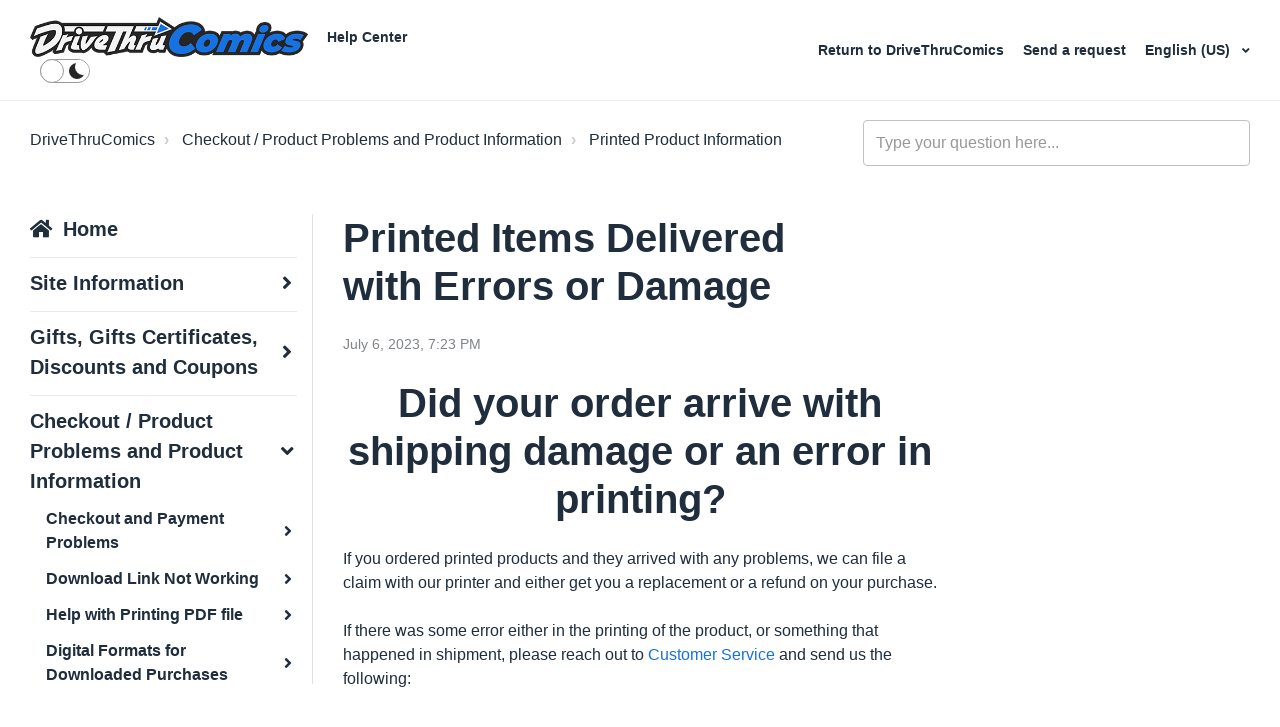

--- FILE ---
content_type: text/html; charset=utf-8
request_url: https://help.drivethrucomics.com/hc/en-us/articles/12776197088151-Printed-Items-Delivered-with-Errors-or-Damage
body_size: 8382
content:
<!DOCTYPE html>
<html dir="ltr" lang="en-US">
<head>
  <meta charset="utf-8" />
  <!-- v26873 -->


  <title>Printed Items Delivered with Errors or Damage &ndash; DriveThruComics</title>

  

  <meta name="description" content="Did your order arrive with shipping damage or an error in printing? If you ordered printed products and they arrived with any problems,..." /><meta property="og:image" content="https://help.drivethrucomics.com/hc/theming_assets/01HZPMFA4TH53RQS123M60EJ2W" />
<meta property="og:type" content="website" />
<meta property="og:site_name" content="DriveThruComics" />
<meta property="og:title" content="Printed Items Delivered with Errors or Damage" />
<meta property="og:description" content="Did your order arrive with shipping damage or an error in printing?
If you ordered printed products and they arrived with any problems, we can file a claim with our printer and either get you a rep..." />
<meta property="og:url" content="https://help.drivethrucomics.com/hc/en-us/articles/12776197088151-Printed-Items-Delivered-with-Errors-or-Damage" />
<link rel="canonical" href="https://help.drivethrucomics.com/hc/en-us/articles/12776197088151-Printed-Items-Delivered-with-Errors-or-Damage">
<link rel="alternate" hreflang="en-us" href="https://help.drivethrucomics.com/hc/en-us/articles/12776197088151-Printed-Items-Delivered-with-Errors-or-Damage">
<link rel="alternate" hreflang="x-default" href="https://help.drivethrucomics.com/hc/en-us/articles/12776197088151-Printed-Items-Delivered-with-Errors-or-Damage">

  <link rel="stylesheet" href="//static.zdassets.com/hc/assets/application-f34d73e002337ab267a13449ad9d7955.css" media="all" id="stylesheet" />
  <link rel="stylesheet" type="text/css" href="/hc/theming_assets/9475793/10015647048983/style.css?digest=32044962850839">

  <link rel="icon" type="image/x-icon" href="/hc/theming_assets/01HZPMFA8JS2QR8D7XW3K6DT9G">

    

  <meta name="viewport" content="width=device-width, initial-scale=1.0" />




<link rel="stylesheet" href="//use.fontawesome.com/releases/v5.4.2/css/all.css">
<link rel="stylesheet" href="//cdn.jsdelivr.net/highlight.js/9.10.0/styles/github.min.css" />
<link rel="stylesheet" href="//cdn.jsdelivr.net/jquery.magnific-popup/1.0.0/magnific-popup.css" />
<link rel="stylesheet" href="/hc/theming_assets/01HZPMF91YP7JPJE9E44XQN2DX" />

<script src="//cdn.jsdelivr.net/npm/jquery@3.2"></script>
<script src="//cdn.jsdelivr.net/jquery.magnific-popup/1.0.0/jquery.magnific-popup.min.js"></script>
<script src="//cdn.jsdelivr.net/highlight.js/9.10.0/highlight.min.js"></script>
<script src="//cdnjs.cloudflare.com/ajax/libs/store.js/1.3.20/store.min.js"></script>
<script src="//cdnjs.cloudflare.com/ajax/libs/lz-string/1.4.4/lz-string.min.js"></script>

<script src="https://ajax.googleapis.com/ajax/libs/jquery/3.5.1/jquery.min.js"></script>

<script src="/hc/theming_assets/01HZPMF5J5GQKMWAT1MSWJWPVA"></script>
<script src="/hc/theming_assets/01HZPMF7GYCC0Q325Y3E778EQM"></script>
<link rel="stylesheet" href="/hc/theming_assets/01HZPMF6RRSXKPRHW78QGBDZ2C" />
<script src="/hc/theming_assets/01HZPMF823NR92A7YTE2637M8J"></script>
<script src="/hc/theming_assets/01HZPMF6373ZV6FYWQ32M03Z6H"></script>
<script>
  window.LotusConfig = {};
  LotusConfig.css = {
    activeClass: 'is-active',
    hiddenClass: 'is-hidden',
    topbarLarge: 'topbar--large',
    topbarSmall: 'topbar--small',
    topbarNavActive: 'topbar__nav--filled',
    topbarScroll: 'topbar__nav--white'

  };
  LotusConfig.icons = {
    360003756533: "/hc/theming_assets/01HZPMF5VGTS8RBX2J3P948R1V",
    360003756633: "/hc/theming_assets/01HZPMF5VGTS8RBX2J3P948R1V",
  	4411213253015: "/hc/theming_assets/01HZPMF5VGTS8RBX2J3P948R1V",
  	360003712734: "/hc/theming_assets/01HZPMF73N8HXM7C4ESGRHTC69",
  	360003756553: "/hc/theming_assets/01HZPMF73N8HXM7C4ESGRHTC69",
  	360003756593: "/hc/theming_assets/01HZPMF73N8HXM7C4ESGRHTC69",
  	360003712754: "/hc/theming_assets/01HZPMF4Q5GMRQQ10R4QSTRPH6",
  	360003712814: "/hc/theming_assets/01HZPMF4Q5GMRQQ10R4QSTRPH6",
  	360003757733: "/hc/theming_assets/01HZPMF4Q5GMRQQ10R4QSTRPH6",
  	360003712794: "/hc/theming_assets/01HZPMF8P57MZ004TA867RKCDQ",
  	360003756613: "/hc/theming_assets/01HZPMF8P57MZ004TA867RKCDQ",
  	360003756473: "/hc/theming_assets/01HZPMF8P57MZ004TA867RKCDQ",
    360003712674: "/hc/theming_assets/01HZPMF86MCXSGDE22JN6RWB0P",
  	360003756513: "/hc/theming_assets/01HZPMF86MCXSGDE22JN6RWB0P",
  	360003756453: "/hc/theming_assets/01HZPMF86MCXSGDE22JN6RWB0P"
  }
</script>
<script src=""></script>
<script src="/hc/theming_assets/01HZPMF8ACHVDCGHP41J2FENRS"></script>
<script src="/hc/theming_assets/01HZPMF49SBK7P4P5C7MX17QAK"></script>
<script src="/hc/theming_assets/01HZPMF7N013FH5V3KV8SYNGCG"></script>
<script src="/hc/theming_assets/01HZPMF78EX241NT276NVS2CBQ"></script>
<script src="/hc/theming_assets/01HZPMF6G436X4DAANEFZAQKYE"></script>
<script src="/hc/theming_assets/01HZPMF8FXV63GRSGF7D9HA7XP"></script>
<script src="/hc/theming_assets/01HZPMF8XV4G91Z4W8QT1YQ9RR"></script>
<script src="/hc/theming_assets/01HZPMF3XFA84PPMGXEK8TYVD5"></script>


<link rel="stylesheet" href="/hc/theming_assets/01HZPMF45JXJZ4E2RC96D2QHH5" />
<script src="/hc/theming_assets/01HZPMF6BQYTR1MKV50NSAKWNA"></script>
<script src="/hc/theming_assets/01HZPMF4WCBV14DQCZRZXHJ0RA"></script>

<script src="/hc/theming_assets/01HZPMF41XZBVJR0AHC28GCQJH"></script>
<script src="/hc/theming_assets/01HZPMF57P9M72DEQ80CTZ9B87"></script>
<script src="/hc/theming_assets/01HZPMF4JMYPWV0DSS2KHZS6Z6"></script>

<script id='tmpl_chatmessage_newroll' type='text/html'>
 
  <div class='message rollresult you'>

    <div class='row row--diceroll'>
      <div class='column column--sm-12'>
        <div class='formula'>
          <i class="fas fa-dice"></i>rolling <$! this.origRoll $>
        </div>
      </div>
      <div class='column column--sm-12'>
        <div class='formula-wrap'>
          <div class='formula formattedformula'>
            <$= this.htmlcontent.formula $>
          </div>
          <strong>
            =
          </strong>
          <div class='rolled'>
            <$! this.htmlcontent.total $>
          </div>
        </div>
      </div>
    </div>
  </div>
</script>
  
</head>
<body class="">
  
  
  

  <a class="skip-navigation" tabindex="1" href="#main-content">Skip to main content</a>

<div class="layout">
  <div class="layout__head">
    <header class="topbar is-hidden topbar--image" data-topbar>
      <div class="topbar__nav container" data-topbar-nav>
        <div class="container-inner topbar__container-inner">
          <div class="topbar__inner">
            <div class="topbar__col topbar__col--left clearfix">
              <div class="logo-wrapper">
                <div class="logo">
                  <a title="Home" href="/hc/en-us">
                    <img class="logo__main" src="/hc/theming_assets/01HZPMFA0V8P950475N8WN0D8Y" alt="Roll20 logo" aria-label="Roll20 logo" />
                    <img class="logo__secondary" src="/hc/theming_assets/01HZPMFA4TH53RQS123M60EJ2W" alt="Roll20 logo" aria-hidden="true" />
                  </a>
                </div>
              </div>
              <p class="help-center-name">
                <a class="topbar__link" title="Home" href="/hc/en-us">
                  
                    Help Center
                  
                </a>
              </p>
              <button type="button" role="button" aria-label="Toggle navigation menu" class="lines-button x" data-toggle-menu>
                <span class="lines"></span></button>
              <span class="btn-search-toggle" role="button" aria-label="Search" data-toggle-search><span class="fas fa-search"></span></span>
                <label class="mode-switcher">
                  <input class="control" type="checkbox" data-mode-toggle />
                  <div class="peg"></div>
                  <div class="bg"></div>
                </label>
            </div>
            <div class="topbar__col topbar__menu">
              <div class="topbar__collapse" data-menu>
                <div class="topbar__controls clearfix">
                  <form role="search" class="search-box--small search-box--topbar" data-search="" action="/hc/en-us/search" accept-charset="UTF-8" method="get"><input type="hidden" name="utf8" value="&#x2713;" autocomplete="off" /><input type="search" name="query" id="query" placeholder="Type your question here..." aria-label="Type your question here..." /></form>
                  <nav class="topbar__link-wrap">
                    
                      <a href="https://www.drivethrucomics.com/" class="topbar__link">
                        <i class="fas fa-globe"></i>
                        
                          Return to DriveThruComics
                        
                      </a>
                    
                    
                    <a class="topbar__link" href="/hc/en-us/requests/new"><i class="fas fa-envelope"></i> Send a request</a>
                    
                      <div class="dropdown language-selector" aria-haspopup="true">
                        <button class="dropdown-toggle topbar__link">
                          English (US)
                        </button>
                        <span class="dropdown-menu" role="menu">
                          
                            <a href="/hc/change_language/de?return_to=%2Fhc%2Fde" dir="ltr" rel="nofollow" role="menuitem">
                              Deutsch
                            </a>
                          
                            <a href="/hc/change_language/es?return_to=%2Fhc%2Fes" dir="ltr" rel="nofollow" role="menuitem">
                              Español
                            </a>
                          
                            <a href="/hc/change_language/fr?return_to=%2Fhc%2Ffr" dir="ltr" rel="nofollow" role="menuitem">
                              Français
                            </a>
                          
                            <a href="/hc/change_language/it?return_to=%2Fhc%2Fit" dir="ltr" rel="nofollow" role="menuitem">
                              Italiano
                            </a>
                          
                            <a href="/hc/change_language/ja?return_to=%2Fhc%2Fja" dir="ltr" rel="nofollow" role="menuitem">
                              日本語
                            </a>
                          
                            <a href="/hc/change_language/ko?return_to=%2Fhc%2Fko" dir="ltr" rel="nofollow" role="menuitem">
                              한국어
                            </a>
                          
                            <a href="/hc/change_language/pt?return_to=%2Fhc%2Fpt" dir="ltr" rel="nofollow" role="menuitem">
                              Português
                            </a>
                          
                        </span>
                      </div>
                    
                    
                      
                    
                  </nav>
                </div>
              </div>
            </div>
          </div>
        </div>
      </div>

      <div class="container">
        <div class="hero-unit is-hidden" data-hero-unit>
          <div class="container-inner search-box search-box--hero-unit" data-search-box aria-role="search">
            <div class="intro-title">
              
                What can we help you with?
              
            </div>
            <form role="search" class="search" data-search="" data-instant="true" autocomplete="off" action="/hc/en-us/search" accept-charset="UTF-8" method="get"><input type="hidden" name="utf8" value="&#x2713;" autocomplete="off" /><input type="search" name="query" id="query" placeholder="Type your question here..." autocomplete="off" aria-label="Type your question here..." />
<input type="submit" name="commit" value="Search" /></form>
          </div>
        </div>
      </div>
    </header>
  </div>
  <div class="layout__content">


  <main role="main">
    <div class="container article-page" data-article-page>
  <div class="container-inner">
    <div class="row clearfix">
  <div class="column column--sm-8">
    <ol class="breadcrumbs">
  
    <li title="DriveThruComics">
      
        <a href="/hc/en-us">DriveThruComics</a>
      
    </li>
  
    <li title="Checkout / Product Problems and Product Information">
      
        <a href="/hc/en-us/categories/12775738472087-Checkout-Product-Problems-and-Product-Information">Checkout / Product Problems and Product Information</a>
      
    </li>
  
    <li title="Printed Product Information">
      
        <a href="/hc/en-us/sections/12775791332631-Printed-Product-Information">Printed Product Information</a>
      
    </li>
  
</ol>

  </div>
  <div class="column column--sm-4">
    <form role="search" class="search-box--small" data-search="" action="/hc/en-us/search" accept-charset="UTF-8" method="get"><input type="hidden" name="utf8" value="&#x2713;" autocomplete="off" /><input type="search" name="query" id="query" placeholder="Type your question here..." aria-label="Type your question here..." /></form>
  </div>
</div>


    <div class="row clearfix">
      <div class="column column--sm-3 article-left-column">
        <nav aria-role="navigation" data-sidenav class="sidenav-wrap"></nav>
      </div>
      <div class="column column--sm-6">
        <article class="article clearfix" itemscope
                 itemtype="http://schema.org/Article"
                 id="main-content">
          <header class="article-header">
            <h1 class="article__title" itemprop="name">
              
              Printed Items Delivered with Errors or Damage
            </h1>

            

            <section class="article-meta">
              <div class="article-meta__col article-meta__col--main">
                <div class="entry-info ">
                  
                  <div class="entry-info__content">
                    
                    <div class="meta"><time datetime="2023-07-06T19:23:13Z" title="2023-07-06T19:23:13Z" data-datetime="calendar">July 06, 2023 19:23</time></div>
                  </div>
                </div>
              </div>
            </section>    

          <div class="article__body" itemprop="articleBody" data-article>
            <h1 class="wysiwyg-text-align-center"><strong>Did your order arrive with shipping damage or an error in printing?</strong></h1>
<p>If you ordered printed products and they arrived with any problems, we can file a claim with our printer and either get you a replacement or a refund on your purchase.</p>
<p>If there was some error either in the printing of the product, or something that happened in shipment, please reach out to&nbsp;<a href="https://help.drivethrucomics.com/hc/en-us/requests/new" target="_blank" rel="noopener noreferrer">Customer Service</a>&nbsp;and send us the following:</p>
<ol>
<li>&nbsp;Pictures of the issue along with a picture of the packaging (if damaged).</li>
<li>&nbsp;The batch numbers for the book.&nbsp; The batch numbers can be found on the back side of the last page the printed book. It will be a combination of letters and numbers (example 123456ab12345c).&nbsp; The numbers will differ slightly if the book was printed in the US or the UK.&nbsp; In the images below, the batch number is the number at the bottom:</li>
</ol>
<p>Example of UK batch number:</p>
<p><img src="/hc/article_attachments/15833447841047" alt="Printed"></p>
<p>Example of US Batch number:</p>
<p><img src="/hc/article_attachments/15833429610647" alt="Printed"></p>
<p>Once we receive your response we can get a new order placed for you.</p>
<p>If the product is usable and you'd rather have something else, just let us know the above information and we can get you account credit in the amount of the purchase price which you can then use toward any future purchase.</p>
          </div>

          <div class="article__attachments">
            
          </div>

        </article>

        <footer class="article-footer clearfix">
          
            <div class="article-vote">
              <span
                    class="article-vote-question">Was this article helpful?</span>
              <div class="article-vote-controls">
                <button type="button" class="btn fas fa-check article-vote-controls__item" data-helper="vote" data-item="article" data-type="up" data-id="12776197088151" data-upvote-count="0" data-vote-count="0" data-vote-sum="0" data-vote-url="/hc/en-us/articles/12776197088151/vote" data-value="null" data-label="0 out of 0 found this helpful" data-selected-class="article-vote-controls__item--voted" aria-label="This article was helpful" aria-pressed="false">Yes</button>
                <button type="button" class="btn fas fa-times article-vote-controls__item" data-helper="vote" data-item="article" data-type="down" data-id="12776197088151" data-upvote-count="0" data-vote-count="0" data-vote-sum="0" data-vote-url="/hc/en-us/articles/12776197088151/vote" data-value="null" data-label="0 out of 0 found this helpful" data-selected-class="article-vote-controls__item--voted" aria-label="This article was not helpful" aria-pressed="false">No</button>
                
              </div>
              <small class="article-vote-count">
                <span class="article-vote-label" data-helper="vote" data-item="article" data-type="label" data-id="12776197088151" data-upvote-count="0" data-vote-count="0" data-vote-sum="0" data-vote-url="/hc/en-us/articles/12776197088151/vote" data-value="null" data-label="0 out of 0 found this helpful">0 out of 0 found this helpful</span>
              </small>
            </div>
          
        </footer>

        <div data-prevnext></div>

        

        
      </div>
      <div class="column column--sm-3">
        <div data-toc='{"headers": "h2, h3, h4", "offsetTop": 30}'></div>
      </div>
    </div>
  </div>
</div>
  </main>

  </div>
<div class="layout__footer">
  <footer class="footer">
    <div class="footer__wrapper container">
      <section class="footer-submit-ticket is-hidden" data-footer-submit-ticket>
        <div class="h1 footer-submit-ticket__title">
          
            Can&#39;t find what you&#39;re looking for?
          
        </div>
        <div class="h4 footer-submit-ticket__subtitle">
          
            Let us help you right now!
          
        </div>
        <a class="btn btn--primary footer-submit-ticket__btn" href="/hc/en-us/requests/new">Send a request</a>
      </section>
      
    </div>

    <div class="container">
      <div class="container-inner">
        <div class="about-roll20__inner py-6">
            <div class="row clearfix">
              <div class="column column--xs-12 offset-1">
                <div class="row clearfix">
                  <!--<div class="column column--xs-6 column--md-4 column--lg-3 column--xxl-2 order-1 order-lg-0 pt-5 pt-lg-0 footer-logo-wrap">
                    <div class="logo">
                      <img class="logo__main img-fluid" src="/hc/theming_assets/01HZPMFA0V8P950475N8WN0D8Y" alt="Roll20 logo" aria-label="Roll20 logo"/>
                      <img class="logo__secondary img-fluid" src="/hc/theming_assets/01HZPMFA4TH53RQS123M60EJ2W" alt="Roll20 logo" aria-hidden="true"/>
                    </div>
                  </div>
                  <div class="column column--12 column--lg-9 column--xxl-8 order-0 order-lg-1">
                    <p class="m-0" aria-label="About Roll20">The Roll20 team is dedicated to enabling gamers to unite across any distance via our easy-to-use gaming tools. This means we strive to lessen the technical burden on the participants, facilitate the formation of new gaming groups, and to make barriers to entry as few as possible when gathering around a table for camaraderie.  To accomplish these goals we seek to create a service that is sustainable and will be a resource to the gaming community as long as it is needed.</p>
                  </div>-->
                </div>
              </div>
            </div>
          </div>
            <hr class="m-0">
          <div class="footer__social-content py-4">
            <!--<div class="footer__social-icons row flex-column flex-md-row align-items-center justify-content-between">
              <ul class="nav justify-content-center justify-content-md-start mt-3 mt-md-0">
                <li class="nav-item">
                  <a href="https://www.facebook.com/pages/Roll20/439774126041559" target="_blank" class="nav-link" title="Roll20 on Facebook">
                    <i class="fab fa-facebook-f"></i>
                  </a>
                </li>
                <li class="nav-item">
                  <a href="https://twitter.com/roll20app" target="_blank" class="nav-link" title="Roll20 on Twitter">
                    <i class="fab fa-twitter"></i>
                  </a>
                </li>
                <li class="nav-item">
                  <a href="https://www.youtube.com/channel/UCHC1kWACzA7G6D2fqkqsRDg" target="_blank" class="nav-link" title="Roll20 on YouTube">
                    <i class="fab fa-youtube"></i>
                  </a>
                </li>
                <li class="nav-item">
                  <a href="http://twitch.tv/roll20app" target="_blank" class="nav-link" title="Roll20 on Twitch">
                    <i class="fab fa-twitch"></i>
                  </a>
                </li>
                <li class="nav-item">
                  <a href="https://www.instagram.com/roll20app/" target="_blank" class="nav-link" title="Roll20 on Instagram">
                    <i class="fab fa-instagram"></i>
                  </a>
                </li>
                <li class="nav-item">
                  <a href="https://www.linkedin.com/company/roll20/" target="_blank" class="nav-link" title="Roll20 on LinkedIn">
                    <i class="fab fa-linkedin-in"></i>
                  </a>
                </li>
              </ul>-->
              <!--<ul class="nav justify-content-start justify-content-md-end mt-3 mt-md-0">
                <li class="nav-item">
                  <a href="https://apps.apple.com/us/app/roll20-for-ipad/id944989026" target="_blank" class="nav-link" title="Download the Roll20 App on The App Store">
                    <img src="https://roll20.net/v3/assets/img/icons/download-on-the-app-store.png" alt="App Store logo" width="104" height="35">
                  </a>
                </li>
                <li class="nav-item">
                  <a href="https://play.google.com/store/apps/details?id=net.roll20.playerappandroid&amp;hl=en" target="_blank" class="nav-link" title="Download the Roll20 App on Google Play">
                    <img src="https://roll20.net/v3/assets/img/icons/get-it-on-google-play.png" alt="Google Play logo" width="120" height="35">
                  </a>
                </li>
              </ul>-->
            </div>
        </div>
        <div class="footer__copyright py-3">
            <div class="footer__copyright-inner">
              <div class="row">
                <!--<div class="column column--12 column--lg-8 text-center text-lg-left order-1 order-lg-0">
                  <span class="d-block d-md-inline">© 2021 The Orr Group, LLC. All rights reserved.</span>
                  <span class="d-block d-xl-inline">
                    Terms of Use  |  Privacy Policy | <a href="https://roll20.zendesk.com/hc/en-us/articles/360037770793-Terms-of-Service-and-Privacy-Policy#Notification_of_Copyright_Infringement_.28DMCA_Policy.29" target="_blank">DMCA</a><!-- | <a href="" target="_blank">Sitemap</a>
                  </span>
                  <span class="d-block">
                  Roll20® is a Registered Trademark of The Orr Group, LLC. All rights reserved.
                  </span>
                </div>
                <div class="column column--12 column--lg-4 text-center text-lg-right order-0 order-lg-1 mb-3 mb-lg-0">
                  <a href="https://roll20.net/help" target="_blank">Support</a> | <a href="https://roll20.zendesk.com/hc/en-us/requests/new" target="_blank">Contact Us</a>
                </div>-->
              </div> 
            </div>
        </div>
      </div>
    </div>

  </footer>
</div>
</div>




    <div class="powered-by-zendesk">
  <svg xmlns="http://www.w3.org/2000/svg" width="26" height="26" focusable="false" viewBox="0 0 26 26">
    <path d="M12 8.2v14.5H0zM12 3c0 3.3-2.7 6-6 6S0 6.3 0 3h12zm2 19.7c0-3.3 2.7-6 6-6s6 2.7 6 6H14zm0-5.2V3h12z"/>
  </svg>

  <a href="https://www.zendesk.com/service/help-center/?utm_source=helpcenter&utm_medium=poweredbyzendesk&utm_campaign=text&utm_content=Roll20+Helpdesk" target="_blank" rel="nofollow">Powered by Zendesk</a>
</div>


  <!-- / -->

  
  <script src="//static.zdassets.com/hc/assets/en-us.bbb3d4d87d0b571a9a1b.js"></script>
  

  <script type="text/javascript">
  /*

    Greetings sourcecode lurker!

    This is for internal Zendesk and legacy usage,
    we don't support or guarantee any of these values
    so please don't build stuff on top of them.

  */

  HelpCenter = {};
  HelpCenter.account = {"subdomain":"roll20","environment":"production","name":"Roll20 Helpdesk"};
  HelpCenter.user = {"identifier":"da39a3ee5e6b4b0d3255bfef95601890afd80709","email":null,"name":"","role":"anonymous","avatar_url":"https://assets.zendesk.com/hc/assets/default_avatar.png","is_admin":false,"organizations":[],"groups":[]};
  HelpCenter.internal = {"asset_url":"//static.zdassets.com/hc/assets/","web_widget_asset_composer_url":"https://static.zdassets.com/ekr/snippet.js","current_session":{"locale":"en-us","csrf_token":null,"shared_csrf_token":null},"usage_tracking":{"event":"article_viewed","data":"[base64]--a8e9501182295f17d1378783235112fcccdf51d6","url":"https://help.drivethrucomics.com/hc/activity"},"current_record_id":"12776197088151","current_record_url":"/hc/en-us/articles/12776197088151-Printed-Items-Delivered-with-Errors-or-Damage","current_record_title":"Printed Items Delivered with Errors or Damage","current_text_direction":"ltr","current_brand_id":10015647048983,"current_brand_name":"DriveThruComics","current_brand_url":"https://roll20drivethrucomics.zendesk.com","current_brand_active":true,"current_path":"/hc/en-us/articles/12776197088151-Printed-Items-Delivered-with-Errors-or-Damage","show_autocomplete_breadcrumbs":true,"user_info_changing_enabled":false,"has_user_profiles_enabled":true,"has_end_user_attachments":true,"user_aliases_enabled":false,"has_anonymous_kb_voting":true,"has_multi_language_help_center":true,"show_at_mentions":false,"embeddables_config":{"embeddables_web_widget":false,"embeddables_help_center_auth_enabled":false,"embeddables_connect_ipms":false},"answer_bot_subdomain":"static","gather_plan_state":"subscribed","has_article_verification":true,"has_gather":true,"has_ckeditor":false,"has_community_enabled":false,"has_community_badges":true,"has_community_post_content_tagging":false,"has_gather_content_tags":true,"has_guide_content_tags":true,"has_user_segments":true,"has_answer_bot_web_form_enabled":true,"has_garden_modals":false,"theming_cookie_key":"hc-da39a3ee5e6b4b0d3255bfef95601890afd80709-2-preview","is_preview":false,"has_search_settings_in_plan":true,"theming_api_version":2,"theming_settings":{"toggle_translations":false,"body_bg":"rgba(255, 255, 255, 1)","brand_primary":"rgba(23, 97, 188, 1)","brand_secondary":"rgba(23, 113, 224, 1)","text_color":"#1F2D3D","link_color":"rgba(23, 113, 224, 1)","font_size_base":"16px","font_family_base":"'Helvetica Neue', Arial, Helvetica, sans-serif","line_height_base":"1.5","hero_show_image":"yes","hero_homepage_image":"/hc/theming_assets/01HZPMF9FTQ6JXGY3YQYRE28H6","hero_unit_mask_bg":"#000","hero_unit_mask_opacity":".3","hero_title":"What can we help you with?","search_placeholder":"Type your question here...","button_color_1":"rgba(23, 97, 188, 1)","logo_main":"/hc/theming_assets/01HZPMFA0V8P950475N8WN0D8Y","logo":"/hc/theming_assets/01HZPMFA4TH53RQS123M60EJ2W","logo_height":"40px","favicon":"/hc/theming_assets/01HZPMFA8JS2QR8D7XW3K6DT9G","border_radius_base":"4px","toggle_custom_blocks":true,"toggle_promoted_articles":true,"toggle_category_list":true,"custom_block_1_type":"custom","custom_block_1_icon":"/hc/theming_assets/01HZPMFAC9Y79W6S3CXSAATD9H","custom_block_1_title":"About DriveThruComics","custom_block_1_description":"Get to know us!","custom_block_1_url":"https://help.drivethrucomics.com/hc/en-us/articles/12776196009367-About-OneBookShelf","custom_block_2_type":"custom","custom_block_2_icon":"/hc/theming_assets/01HZPMFAG1H06VAXVDYYZRHMQX","custom_block_2_title":"Download Your Library","custom_block_2_description":"Access your PDFs on the device of your choice","custom_block_2_url":"https://help.drivethrucomics.com/hc/en-us/articles/12776193920407-Downloading-Your-Library","custom_block_3_type":"custom","custom_block_3_icon":"/hc/theming_assets/01HZPMFAMENXY8BKGFH5FRYF73","custom_block_3_title":"Publisher Inquiries","custom_block_3_description":"Are you a publisher with some questions?","custom_block_3_url":"https://help.drivethrucomics.com/hc/en-us/articles/12776139580951-Publisher-Inquiries","custom_block_4_type":"custom","custom_block_4_icon":"/hc/theming_assets/01HZPMFARF2XGQ8W6XHXRT8F5D","custom_block_4_title":"Contact Us","custom_block_4_description":"We are happy to help with any questions or issues!","custom_block_4_url":"https://help.drivethrucomics.com/hc/en-us/requests/new","brand_info":"#54B8EC","brand_success":"#00853C","brand_warning":"#FFAB00","brand_danger":"#F71B13","topbar_text_color":"#fff","topbar_link_color":"#fff","topbar_button_color":"#fff","help_center_title":"Help Center","toggle_custom_link":true,"topbar_custom_link_title":"Return to DriveThruComics","topbar_custom_link_url":"https://www.drivethrucomics.com/","toggle_signin_button":false,"footer_text_color":"#222","footer_link_color":"#276FD0","footer_social_link_color":"#222","footer_submit_ticket_title":"Can't find what you're looking for?","footer_submit_ticket_subtitle":"Let us help you right now!","toggle_facebook_icon":false,"facebook_url":"","toggle_twitter_icon":false,"twitter_url":"","toggle_youtube_icon":false,"youtube_url":"","toggle_linkedin_icon":false,"linkedin_url":"","toggle_instagram_icon":false,"instagram_url":"","toggle_pinterest_icon":false,"pinterest_url":"https://www.Pinterest.com/","show_article_author":false,"show_article_comments":false,"show_follow_article":false,"show_follow_section":false,"show_follow_community_post":false,"show_follow_community_topic":false,"body_bg_dark":"rgba(31, 31, 31, 1)","topbar_bg_dark":"rgba(31, 31, 31, 1)","brand_primary_dark":"rgba(23, 97, 188, 1)","text_color_dark":"rgba(243, 243, 243, 1)","link_color_dark":"rgba(23, 113, 224, 1)","hero_homepage_image_dark":"/hc/theming_assets/01HZPMFAY7VAMSH90J135TFD8J","hero_unit_mask_bg_dark":"#000","hero_unit_mask_opacity_dark":".6"},"has_pci_credit_card_custom_field":true,"help_center_restricted":false,"is_assuming_someone_else":false,"flash_messages":[],"user_photo_editing_enabled":true,"user_preferred_locale":"en-us","base_locale":"en-us","login_url":"https://roll20.zendesk.com/access?brand_id=10015647048983\u0026return_to=https%3A%2F%2Fhelp.drivethrucomics.com%2Fhc%2Fen-us%2Farticles%2F12776197088151-Printed-Items-Delivered-with-Errors-or-Damage","has_alternate_templates":true,"has_custom_statuses_enabled":true,"has_hc_generative_answers_setting_enabled":true,"has_generative_search_with_zgpt_enabled":false,"has_suggested_initial_questions_enabled":false,"has_guide_service_catalog":true,"has_service_catalog_search_poc":false,"has_service_catalog_itam":false,"has_csat_reverse_2_scale_in_mobile":false,"has_knowledge_navigation":false,"has_unified_navigation":false,"has_unified_navigation_eap_access":false,"has_csat_bet365_branding":false,"version":"v26873","dev_mode":false};
</script>

  
  
  <script src="//static.zdassets.com/hc/assets/hc_enduser-682eda7708c76e29eff22c6702975daf.js"></script>
  <script type="text/javascript" src="/hc/theming_assets/9475793/10015647048983/script.js?digest=32044962850839"></script>
  
</body>
</html>

--- FILE ---
content_type: text/css
request_url: https://help.drivethrucomics.com/hc/theming_assets/01HZPMF6RRSXKPRHW78QGBDZ2C
body_size: 632
content:
* {
  box-sizing: border-box;
}

.sidenav {
  position: relative;
  overflow: hidden;
}

.sidenav ul,
.sidenav li {
  display: block;
  width: 100%;
  padding: 0;
  margin: 0;
}

.sidenav a {
  text-decoration: none;
}

.sidenav span,
.sidenav a {
  display: block;
  padding: 6px 0;
  cursor: pointer;
}

.sidenav_slide .sidenav__categories-list,
.sidenav_slide .sidenav__sections-list,
.sidenav_slide .sidenav__articles-list {
  position: absolute;
  top: 0;
  width: 100%;
  transition-timing-function: ease-out;
}

.sidenav_slide > .sidenav__categories-list {
  left: 0;
}

.sidenav_slide > .sidenav__categories-list .sidenav__sections-list,
.sidenav_slide > .sidenav__categories-list .sidenav__articles-list {
  left: 100%;
  visibility: hidden;
}

.sidenav_slide > .sidenav__categories-list .sidenav__sections-list.is-active,
.sidenav_slide > .sidenav__categories-list .sidenav__articles-list.is-active {
  visibility: visible;
}

.sidenav_slide > .sidenav__sections-list {
  left: 0;
}

.sidenav_slide > .sidenav__sections-list .sidenav__articles-list {
  left: 100%;
  visibility: hidden;
}

.sidenav_slide > .sidenav__sections-list .sidenav__articles-list.is-active {
  visibility: visible;
}

.sidenav_slide > .sidenav__articles-list {
  left: 0;
}

.sidenav_slide.sidenav_categories-is-active .sidenav__categories-list,
.sidenav_slide.sidenav_categories-is-active .sidenav__sections-list,
.sidenav_slide.sidenav_categories-is-active .sidenav__articles-list {
  -webkit-transform: translateX(0%);
  transform: translateX(0%);
}

.sidenav_slide.sidenav_sections-is-active .sidenav__categories-list {
  -webkit-transform: translateX(-100%);
  transform: translateX(-100%);
}

.sidenav_slide.sidenav_sections-is-active .sidenav__sections-list,
.sidenav_slide.sidenav_sections-is-active .sidenav__articles-list {
  -webkit-transform: translateX(0%);
  transform: translateX(0%);
}

.sidenav_slide.sidenav_articles-is-active .sidenav__categories-list,
.sidenav_slide.sidenav_articles-is-active .sidenav__sections-list,
.sidenav_slide.sidenav_articles-is-active .sidenav__articles-list {
  -webkit-transform: translateX(-100%);
  transform: translateX(-100%);
}

.sidenav_slide.sidenav_articles-is-active .sidenav__articles-list.is-visible {
  -webkit-transform: translateX(0%);
  transform: translateX(0%);
}

.sidenav_slide.sidenav_articles-is-active
  .sidenav__articles-list.is-visible
  .sidenav__articles-list {
  -webkit-transform: translateX(100%);
  transform: translateX(100%);
}

.sidenav_slide .sidenav__back {
  font-weight: bold;
}

.sidenav_slide.sidenav_init
  .sidenav__category.is-active
  > .sidenav__sections-list,
.sidenav_slide.sidenav_init
  .sidenav__section.is-active
  > .sidenav__articles-list {
  visibility: visible;
}

.sidenav_accordion > .sidenav__categories-list .sidenav__sections-list,
.sidenav_accordion > .sidenav__categories-list .sidenav__articles-list,
.sidenav_accordion > .sidenav__sections-list .sidenav__articles-list {
  display: none;
  padding-left: 16px;
}

.sidenav_accordion .sidenav__category.is-active > .sidenav__sections-list {
  display: block;
}

.sidenav_accordion
  .sidenav__category.is-active
  > span.sidenav__category-name:after {
  -webkit-transform: translateY(-50%) rotate(90deg);
  transform: translateY(-50%) rotate(90deg);
}

.sidenav_accordion .sidenav__section.is-active > .sidenav__articles-list {
  display: block;
}

.sidenav_accordion
  .sidenav__section.is-active
  > span.sidenav__section-name:after {
  -webkit-transform: translateY(-50%) rotate(90deg);
  transform: translateY(-50%) rotate(90deg);
}

.sidenav__category.is-active > a,
.sidenav__category.is-active > span,
.sidenav__section.is-active > a,
.sidenav__section.is-active > span,
.sidenav__article.is-active > a,
.sidenav__article.is-active > span {
  font-weight: bold;
}

span.sidenav__category-name,
span.sidenav__section-name {
  position: relative;
  display: block;
  padding-right: 20px;
}

span.sidenav__category-name:after,
span.sidenav__section-name:after {
  position: absolute;
  top: 50%;
  right: 5px;
  content: "\f105";
  transition: all 0.3s;
  -webkit-transform: translateY(-50%);
  transform: translateY(-50%);
}

span.sidenav__category-name:after,
span.sidenav__section-name:after,
.sidenav a:before,
.sidenav span:before {
  display: inline-block;
  font-family: "Font Awesome 5 Free";
  font-style: normal;
  font-weight: 900;
  font-variant: normal;
  line-height: 1;
  -moz-osx-font-smoothing: grayscale;
  -webkit-font-smoothing: antialiased;
  text-rendering: auto;
}

.sidenav a:before,
.sidenav span:before {
  margin-right: 10px;
  font-size: 1em;
  vertical-align: baseline;
}

.sidenav__back span:before {
  content: "\f060";
}

.sidenav__home a:before {
  content: "\f015";
}

/* Mobile */
.sidenav-mobile {
  position: fixed;
  top: 0;
  left: 0;
  z-index: 99999;
  width: 85%;
  max-width: 300px;
  height: 100%;
  overflow-y: auto;
  background: #fff;
  box-shadow: 0 0 20px rgba(0, 0, 0, 0);
  -webkit-transform: translateX(-100%);
  transform: translateX(-100%);
}

.sidenav-mobile.is-active {
  box-shadow: 0 0 20px rgba(0, 0, 0, 0.05);
  transition: all 0.3s;
  -webkit-transform: translateX(0);
  transform: translateX(0);
}

.sidenav-mobile .sidenav span,
.sidenav-mobile .sidenav a {
  padding-right: 10px;
  padding-left: 10px;
}

.sidenav-mobile span.sidenav__category-name:after,
.sidenav-mobile span.sidenav__section-name:after {
  right: 10px;
}

.sidenav-overlay {
  position: fixed;
  top: 0;
  left: 0;
  z-index: 99998;
  width: 100%;
  height: 100%;
  visibility: hidden;
  background: #000;
  opacity: 0;
}

.sidenav-overlay.is-active {
  visibility: visible;
  opacity: 0.1;
  transition: all 0.3s;
}

.sidenav-mobile .sidenav__category-name {
  margin-bottom: 0;
  padding: 4px 0;
}

.column .sidenav-btn {
  display: none!important;
}

.sidenav-mobile .sidenav__home {
  padding-top: calc(16px * 1.5 / 2);
}

.sidenav .sidenav__category-name {
  padding-top: 0;
  padding-bottom: 0;
  margin-bottom: 5px;
}

--- FILE ---
content_type: text/css
request_url: https://help.drivethrucomics.com/hc/theming_assets/01HZPMF45JXJZ4E2RC96D2QHH5
body_size: 492
content:
.lt-toc * {
  box-sizing: border-box;
}

.lt-toc--list {
  margin: 0;
  padding-left: 0;
  overflow-y: auto;

  list-style: none;
}

.lt-toc--link {
  display: block;
  padding: 6px 22px 6px 12px;

  text-decoration: none;
}

.lt-toc--item-h2.active > a {
  background: currentColor;
}

.lt-toc--item-h2.active > a span {
  color: #ffffff;
}

.lt-toc--link.active {
  background: currentColor;
}

.lt-toc--link.active > span {
  color: #ffffff;
}

.lt-toc--current {
  padding: 6px 12px;
}

/* Desktop version */
.lt-toc_is-desktop {
  position: relative;
}

.lt-toc_is-desktop .lt-toc--title {
  margin: 0 0 12px;

  font-size: 20px;
}

.lt-toc_is-desktop .lt-toc--current {
  display: none;
}

.lt-toc_is-desktop .lt-toc--item {
  margin-bottom: 6px;
}

.lt-toc_is-desktop .lt-toc--list {
  display: block !important;
}

.lt-toc_is-desktop .lt-toc--link {
  border-radius: 4px;
}

.lt-toc_is-desktop:not(.lt-toc_is-bottom) .lt-toc--container {
  top: 100px!important;
}

.lt-toc_is-desktop:not(.lt-toc_is-bottom) .lt-toc--container.lt-toc--bar-enabled {
  top: 150px!important;
}

/* Mobile version */
.lt-toc-mobile {
  display: none;
}

.lt-toc-mobile.is-active {
  display: block;
}

.lt-toc-mobile,
.lt-toc_is-mobile {
  width: 100%;
  height: 50px;
}

.lt-toc-mobile_start {
  margin-bottom: 24px;
}

.lt-toc-mobile_end {
  margin-top: 24px;
}

.lt-toc_is-mobile {
  position: absolute;
  z-index: 99;
}

.lt-toc_is-mobile.lt-toc_is-bottom {
  top: 0 !important;
}

.lt-toc_is-mobile .lt-toc--container {
  position: relative;

  width: 100%;

  background: #ffffff;
  border: 1px solid #e8e8e8;
  border-radius: 4px;
}

.lt-toc_is-mobile.lt-toc_is-fixed .lt-toc--container {
  top: 90px!important;
}

.lt-toc_is-mobile.lt-toc_is-fixed .lt-toc--container.lt-toc--bar-enabled {
  top: 140px!important;
}

.lt-toc_is-mobile .lt-toc--title {
  position: absolute;
  top: 0;
  left: 12px;

  display: block;
  margin: 0;
  padding: 2px 4px;

  font-weight: normal;
  font-size: 14px;
  line-height: 16px;

  background: #eee;
  border-radius: 4px;
  transform: translateY(-50%);
}

.lt-toc_is-mobile .lt-toc--list {
  display: none;

  border-top: 1px solid #e8e8e8;
}

.lt-toc_is-mobile .lt-toc--current,
.lt-toc_is-mobile .lt-toc--link {
  padding: 12px;

  font-size: 16px;
  line-height: 1.5;
}

.lt-toc_is-mobile .lt-toc--current {
  position: relative;

  padding-right: 36px;
  overflow: hidden;

  white-space: nowrap;
  text-overflow: ellipsis;

  cursor: pointer;
}

.lt-toc_is-mobile .lt-toc--current:before,
.lt-toc_is-mobile .lt-toc--current:after {
  position: absolute;
  right: 22px;
  bottom: 50%;

  display: block;

  background: #4e5565;
  border-radius: 1px;
  transform: translate(50%, 50%);

  transition: all 0.3s;

  content: "";
}

.lt-toc_is-mobile .lt-toc--current:before {
  width: 2px;
  height: 12px;
}

.lt-toc_is-mobile .lt-toc--current:after {
  width: 12px;
  height: 2px;
}

.lt-toc_is-mobile .lt-toc--container.is-active .lt-toc--current:before {
  transform: translate(50%, 50%) rotate(-90deg);
}

.lt-toc_is-mobile .lt-toc--container.is-active .lt-toc--current:after {
  transform: translate(50%, 50%) rotate(-90deg);
  opacity: 0;
}

.lt-toc_is-mobile .lt-toc--item:last-child a {
  border-radius: 0 0 4px 4px;
}

.lt-toc--item {
  position: relative;
}

.lt-toc--item ul {
  padding-left: 15px;
  margin-bottom: 0;
  list-style: none;
}

.lt-toc--item-h3:not(.parent) > ul {
  display: block!important;
}

.lt-toc--item-h2.parent > a,
.lt-toc--item-h3.parent > a {
  position: relative;
  z-index: 1;
}

.lt-toc--item-h2.parent .lt-toc-toggle,
.lt-toc--item-h3.parent .lt-toc-toggle {
  position: absolute;
  top: 4px;
  right: 0;
  z-index: 2;
  width: 42px;
  height: 30px;
  cursor: pointer;
}

.lt-toc--item-h2.parent .lt-toc-toggle:after,
.lt-toc--item-h3.parent .lt-toc-toggle:after {
  position: absolute;
  top: 50%;
  right: 10px;
  display: block;
  margin-top: -13px;
  font-family: "Font Awesome 5 Free";
  font-weight: 900;
  line-height: 1.5;
  color: inherit;
  content: "\f054";
}

.lt-toc--item-h2.parent.active > .lt-toc-toggle:after,
.lt-toc--item-h3.parent.active > .lt-toc-toggle:after {
  color: #fff;
}

.lt-toc--item-h2.parent > a.open + .lt-toc-toggle:after,
.lt-toc--item-h3.parent > a.open + .lt-toc-toggle:after {
  content: "\f078";
}

.lt-toc-mobile_start {
  height: 0;
}

--- FILE ---
content_type: application/javascript
request_url: https://help.drivethrucomics.com/hc/theming_assets/01HZPMF6G436X4DAANEFZAQKYE
body_size: 63
content:
(function($, window, document) {
  ('use strict');

  var Layout = {
    init: function() {
      if (LotusUtils.isHomePage() || LotusUtils.isSearchResultsPage()) {
        $('[data-hero-unit]').removeClass(LotusConfig.css.hiddenClass);
        $('[data-footer-submit-ticket]').removeClass(LotusConfig.css.hiddenClass);
      }

      if(LotusUtils.isArticlePage()){
        var $sidenavContainer = $('[data-sidenav]');
        $sidenavContainer.css("max-height", $(window).innerHeight() - 250);

        $(window).on('scroll resize', function(){
          var $sidenav = $('.sidenav-container');
          var scrollTop = $(document).scrollTop();
          var articleOffsetBottom = $('[data-article]').offset().top + $('[data-article]').innerHeight();
          var sidenavWidth = $('.article-left-column').width();
          var sidenavHeight = $sidenav.innerHeight();
          var sidenavOffsetBottom = scrollTop + 100 + sidenavHeight;
          
          if (scrollTop >= $sidenavContainer.offset().top && articleOffsetBottom > sidenavOffsetBottom) {
            $sidenav.addClass('sidenav-container--scrolled').removeClass('scrolled-btm');
            $sidenav.css({
              position: "fixed",
              top: 30 + sidenavHeight,
              width: sidenavWidth
            });
          } else if (scrollTop < $('[data-article]').offset().top) {
            $sidenav.removeClass('sidenav-container--scrolled').addClass('scrolled-btm').removeAttr('style');
          } else if (articleOffsetBottom <= sidenavOffsetBottom) {
            $sidenav.removeClass('sidenav-container--scrolled').addClass('scrolled-btm');
            $sidenav.css({
              position: "absolute",
              top: articleOffsetBottom - sidenavHeight - 120,
              width: sidenavWidth
            });
          }
        }); 
      }   

      $('#new_request input[type="submit"]').val('Send');
    }
  };

  window.Layout = Layout;
})(jQuery, window, document);


--- FILE ---
content_type: text/plain; charset=utf-8
request_url: https://rs.fullstory.com/rec/page
body_size: -59
content:
{"reason_code":2,"reason":"Org is disabled","cookie_domain":"drivethrucomics.com"}


--- FILE ---
content_type: application/javascript
request_url: https://help.drivethrucomics.com/hc/theming_assets/01HZPMF6BQYTR1MKV50NSAKWNA
body_size: 4093
content:
(function(){function r(e,n,t){function o(i,f){if(!n[i]){if(!e[i]){var c="function"==typeof require&&require;if(!f&&c)return c(i,!0);if(u)return u(i,!0);var a=new Error("Cannot find module '"+i+"'");throw a.code="MODULE_NOT_FOUND",a}var p=n[i]={exports:{}};e[i][0].call(p.exports,function(r){var n=e[i][1][r];return o(n||r)},p,p.exports,r,e,n,t)}return n[i].exports}for(var u="function"==typeof require&&require,i=0;i<t.length;i++)o(t[i]);return o}return r})()({1:[function(require,module,exports){
  "use strict";
  
  Object.defineProperty(exports, "__esModule", {
    value: true
  });
  exports.default = void 0;
  
  var _constants = require("./constants");
  
  function _classCallCheck(instance, Constructor) { if (!(instance instanceof Constructor)) { throw new TypeError("Cannot call a class as a function"); } }
  
  function _defineProperties(target, props) { for (var i = 0; i < props.length; i++) { var descriptor = props[i]; descriptor.enumerable = descriptor.enumerable || false; descriptor.configurable = true; if ("value" in descriptor) descriptor.writable = true; Object.defineProperty(target, descriptor.key, descriptor); } }
  
  function _createClass(Constructor, protoProps, staticProps) { if (protoProps) _defineProperties(Constructor.prototype, protoProps); if (staticProps) _defineProperties(Constructor, staticProps); return Constructor; }
  
  var defaults = {
    articleBody: "[data-article]",
    headers: "h1, h2, h3, h4, h5",
    title: "Table of contents",
    offsetTop: 40,
    takeElHeight: null,
    animationDuration: 500,
    showEmptyBlock: false,
    isFixed: true,
    changeUrl: true,
    mobileBreakpoint: 767,
    showMobile: true,
    labels: "",
    showIfLabel: "",
    hideIfLabel: ""
  };
  
  var Toc = /*#__PURE__*/function () {
    function Toc(i, $element, options) {
      _classCallCheck(this, Toc);
  
      this.i = i;
      this.options = _constants.$.extend({}, defaults, options);
      this.$document = (0, _constants.$)(document);
      this.$window = (0, _constants.$)(window);
      this.$element = $element;
      this.$article = (0, _constants.$)(this.options.articleBody);
      this.$takeEl = this.options.takeElHeight ? (0, _constants.$)(this.options.takeElHeight) : null;
      this.links = [];
      this.isMobile = false;
      this.destroyed = false;
  
      if (this.$article.length) {
        if (!this.options.showIfLabel && !this.options.hideIfLabel) {
          this.init();
        }
  
        if (this.options.showIfLabel && this.options.labels.includes(this.options.showIfLabel)) {
          this.init();
        }
  
        if (this.options.hideIfLabel && !this.options.labels.includes(this.options.hideIfLabel)) {
          this.init();
        }
      }
    }
    /**
     * Initialization
     */
  
  
    _createClass(Toc, [{
      key: "init",
      value: function init() {
        this.$headers = this.$article.find(this.options.headers);
  
        if (this.$headers.length || this.options.showEmptyBlock) {
          this.headers();
  
          if (this.links.length || this.options.showEmptyBlock) {
            this.createTableOfContents();
            this.handlers();
          }
        }
      }
      /**
       * Get all headers, create IDs
       */
  
    }, {
      key: "headers",
      value: function headers() {
        var _this = this;
  
        this.$headers = this.$headers.filter(function (i, element) {
          var $header = (0, _constants.$)(element);
          var id = $header.attr("id") || "".concat(_this.titleToAnchor($header.text()), "-").concat(_this.i, "-").concat(i);
          var title = $header.text().trim();
  
          if (title.match(/[\S]+/)) {
            $header.attr("id", id);
  
            _this.links.push({
              title: title,
              id: id,
              className: _this.getClassName($header)
            });
  
            return true;
          }
  
          return false;
        });
      }
      /**
       * Create and render table of contents
       */
  
    }, {
      key: "createTableOfContents",
      value: function createTableOfContents() {
        this.$article.css("position", "relative");
        this.$element.html("\n      <div class=\"lt-toc\">\n        <div class=\"lt-toc--container\">\n          ".concat(!this.options.title ? "" : "<h4 class=\"lt-toc--title\">".concat(this.options.title, "</h4>"), "\n          <div class=\"lt-toc--current\">").concat(this.links[0] ? this.links[0].title : "", "</div>\n          <ul class=\"lt-toc--list\">\n          ").concat(this.links.map(function (link) {
          return "\n            <li class=\"lt-toc--item ".concat(link.className ? "lt-toc--item-" + link.className : "", "\">\n              <a href=\"#").concat(link.id, "\" class=\"lt-toc--link\"><span>").concat(link.title, "</span></a>\n            </li>\n          ");
        }).join(""), "\n        </ul>\n        </div>\n      </div>\n    "));
  
        if (this.options.mobileBreakpoint && this.options.showMobile) {
          this.$mobileStart = (0, _constants.$)("<div class=\"lt-toc-mobile lt-toc-mobile_start\"></div>");
          this.$article.prepend(this.$mobileStart[0]);
  
          if (this.options.isFixed) {
            this.$mobileEnd = (0, _constants.$)("<div class=\"lt-toc-mobile lt-toc-mobile_end\"></div>");
            this.$article.append(this.$mobileEnd[0]);
          }
        }
  
        this.$toc = this.$element.find(".lt-toc");
        this.$container = this.$element.find(".lt-toc--container");
        this.$title = this.$element.find(".lt-toc--title");
        this.$current = this.$element.find(".lt-toc--current");
        this.$list = this.$element.find(".lt-toc--list");
        this.$links = this.$element.find(".lt-toc--link");
      }
      /**
       * Handlers
       */
  
    }, {
      key: "handlers",
      value: function handlers() {
        if (window.location.hash) {
          this.scrollToActiveHeader(window.location.hash);
        }
  
        this.handleWindowScroll();
        this.handleWindowResize();
        this.$links.on("click.lt.toc", this.handleClickToLink.bind(this));
        this.$current.on("click.lt.toc", this.handleOpenMobileMenu.bind(this));
        this.$window.on("resize.lt.toc", this.handleWindowResize.bind(this));
        this.$window.on("scroll.lt.toc resize.lt.toc", this.handleWindowScroll.bind(this));
      }
      /**
       * Convert title to anchor
       * @param {string} title: header title
       * @return {string}: anchor
       */
  
    }, {
      key: "titleToAnchor",
      value: function titleToAnchor(title) {
        return title.trim().toLowerCase().replace(/[^a-zA-Z0-9]/g, " ").replace(/[\s]+/g, "-");
      }
    }, {
      key: "changeListHeight",
      value: function changeListHeight() {
        var titleHeight = this.isMobile ? this.$current.outerHeight() : this.$title[0] ? this.$title.outerHeight() + 12 : 0;
        var offset = this.options.offsetTop + titleHeight + 20;
        this.$list.css("max-height", window.innerHeight - offset - 50);
      }
      /**
       * Get header class name
       * @param {jQuery} $header
       * @return {string}
       */
  
    }, {
      key: "getClassName",
      value: function getClassName($header) {
        var _this2 = this;
  
        var classStr = $header.attr("class");
        var classNames = classStr ? classStr.split(/\s+/) : [];
        classNames.push($header[0].localName);
        var currentClassName = "";
        classNames.forEach(function (className) {
          if (_this2.options.headers.indexOf(className) !== -1) {
            currentClassName = className;
            return false;
          }
        });
        return currentClassName;
      }
      /**
       * Scroll to active header
       * @param {string} id: header id with "#" symbol
       */
  
    }, {
      key: "scrollToActiveHeader",
      value: function scrollToActiveHeader(id) {
        var takeElHeight = this.$takeEl ? this.$takeEl.innerHeight() : 0;
        var $activeHeader = [];
        this.$headers.each(function (i, header) {
          if (header.getAttribute("id") === id.replace("#", "")) {
            $activeHeader = (0, _constants.$)(header);
          }
        });
        console.log($activeHeader);
  
        if ($activeHeader.length) {
          var scrollTop = $activeHeader.offset().top - takeElHeight - this.options.offsetTop - (this.isMobile ? this.$mobileStart.innerHeight() + 10 : 0);
          (0, _constants.$)("body,html").animate({
            scrollTop: scrollTop - 70
          }, this.options.animationDuration);
        }
      }
      /**
       * Change table of contents position
       */
  
    }, {
      key: "fixedBox",
      value: function fixedBox() {
        if (!(this.isMobile && !this.options.showMobile)) {
          var containerWidth = this.isMobile && this.$mobileEnd ? this.$mobileEnd.innerWidth() : this.$toc.innerWidth();
          var containerHeight = this.isMobile && this.$mobileEnd ? this.$mobileEnd.innerHeight() : this.$container.innerHeight();
          var takeElHeight = this.$takeEl ? this.$takeEl.innerHeight() : 0;
          var scrollTop = this.$document.scrollTop();
          var elementTop = (this.isMobile ? this.$mobileStart.offset().top : this.$toc.offset().top) - this.options.offsetTop - takeElHeight;
          var articleOffsetBottom = this.$article.offset().top + this.$article.innerHeight();
          var elementOffsetBottom = scrollTop + this.options.offsetTop + containerHeight + takeElHeight;
          var offset = this.options.offsetTop + 40;

          if (scrollTop >= elementTop && articleOffsetBottom > elementOffsetBottom) {
            this.$toc.removeClass(_constants.IS_BOTTOM).addClass(_constants.IS_FIXED);
            this.$container.css({
              position: "fixed",
              top: this.options.offsetTop + takeElHeight,
              width: containerWidth
            });
            this.$list.css("max-height", window.innerHeight - offset - 80);
          } else if (scrollTop < elementTop) {
            this.$toc.removeClass(_constants.IS_FIXED + " " + _constants.IS_BOTTOM);
            this.$container.removeAttr("style");
            this.$list.css("max-height", window.innerHeight - offset - 200);
          } else if (articleOffsetBottom <= elementOffsetBottom) {
            this.$toc.removeClass(_constants.IS_FIXED).addClass(_constants.IS_BOTTOM);
            this.$container.css({
              position: "absolute",
              top: articleOffsetBottom - containerHeight - this.$toc.offset().top,
              width: containerWidth
            });
          }


        }
      }
      /**
       * Change active menu item
       */
  
    }, {
      key: "changeActiveMenuItem",
      value: function changeActiveMenuItem() {
        if (!(this.isMobile && !this.options.showMobile)) {
          var takeElHeight = this.$takeEl ? this.$takeEl.innerHeight() : 0;
          var first = false;
          var closed = false;
          var $currentHeader = null;
  
          for (var i = 0; i < this.$headers.length; i++) {
            if (!closed) {
              var $header = (0, _constants.$)(this.$headers[i]);
  
              if ($header.offset().top - 70 <= this.$document.scrollTop() + parseInt(this.options.offsetTop || 0) + 1 + takeElHeight + (this.isMobile ? this.$mobileStart.innerHeight() + 10 : 0)) {
                $currentHeader = $header;
              } else {
                closed = true;
              }
            }
          }
  
          if (!$currentHeader) {
            first = true;
            $currentHeader = this.$headers.eq(0);
          }
  
          if ($currentHeader) {
            var id = $currentHeader.attr("id");
            var $link = this.$links.filter("[href=\"#".concat(id, "\"]"));
  
            if (!$link.hasClass(_constants.IS_ACTIVE)) {
              this.$links.removeClass(_constants.IS_ACTIVE);
              $link.addClass(_constants.IS_ACTIVE);
              this.$current.text($link.text());
  
              if (!first && this.options.changeUrl) {
                history.pushState(null, null, "#" + id);
              }
            }
          }
        }
      }
      /**
       * Switch to desktop version
       */
  
    }, {
      key: "switchToDesktopVersion",
      value: function switchToDesktopVersion() {
        if (!this.$toc.hasClass(_constants.IS_DESKTOP)) {
          this.isMobile = false;
  
          if (this.options.showMobile) {
            this.$mobileStart.removeClass(_constants.IS_ACTIVE);
  
            if (this.options.isFixed) {
              this.$mobileEnd.removeClass(_constants.IS_ACTIVE);
            }
          }
  
          this.$toc.removeAttr("style").removeClass(_constants.IS_MOBILE).addClass(_constants.IS_DESKTOP);
  
          if (!this.options.showMobile) {
            this.$toc.css({
              display: "block"
            });
            this.handleWindowScroll();
          }
        }
      }
      /**
       * Switch to mobile version
       */
  
    }, {
      key: "switchToMobileVersion",
      value: function switchToMobileVersion() {
        if (!this.$toc.hasClass(_constants.IS_MOBILE)) {
          this.isMobile = true;
          this.$toc.removeClass(_constants.IS_DESKTOP).addClass(_constants.IS_MOBILE);
  
          if (this.options.showMobile) {
            this.$mobileStart.addClass(_constants.IS_ACTIVE);
  
            if (this.options.isFixed) {
              this.$mobileEnd.addClass(_constants.IS_ACTIVE);
            }
          }
        }
  
        if (this.options.showMobile) {
          var blockTop = this.$mobileStart.offset().top;
          var blockLeft = this.$mobileStart.offset().left;
          var blockWidth = this.$mobileStart.innerWidth();
          this.$toc.css({
            position: "absolute",
            top: blockTop,
            left: blockLeft,
            width: blockWidth
          });
        } else {
          this.$toc.css({
            display: "none"
          });
        }
      }
      /**
       * Handle click to link
       * and scroll to current header
       * @param e: event
       */
  
    }, {
      key: "handleClickToLink",
      value: function handleClickToLink(e) {
        e.preventDefault();
        var $currentLink = (0, _constants.$)(e.currentTarget);
        var id = $currentLink.attr("href");
  
        if (this.$container.hasClass(_constants.IS_ACTIVE)) {
          this.$container.removeClass(_constants.IS_ACTIVE);
          this.$list.slideUp(300);
        }
  
        this.scrollToActiveHeader(id);
      }
      /**
       * Handle open mobile menu
       * @param e: event
       */
  
    }, {
      key: "handleOpenMobileMenu",
      value: function handleOpenMobileMenu(e) {
        e.preventDefault();
        this.$container.toggleClass(_constants.IS_ACTIVE);
        this.$list.slideToggle(300);
      }
      /**
       * Handle window scroll
       */
  
    }, {
      key: "handleWindowScroll",
      value: function handleWindowScroll() {
        if (this.options.isFixed) {
          this.fixedBox();
        }
  
        this.changeActiveMenuItem();
      }
      /**
       * Handle window resize
       */
  
    }, {
      key: "handleWindowResize",
      value: function handleWindowResize() {
        if (this.options.mobileBreakpoint) {
          if (window.innerWidth > this.options.mobileBreakpoint) {
            this.switchToDesktopVersion();
          } else {
            this.switchToMobileVersion();
          }
        }
  
        this.changeListHeight();
      }
      /**
       * Destroy and create new
       * @param {Object?} options
       */
  
    }, {
      key: "create",
      value: function create(options) {
        if (!this.destroyed) {
          this.destroy();
        }
  
        var id = this.$element.attr("id") || this.i;
        window.LS.extensions.toc[id] = new Toc(this.i, this.$element, options || this.$element.data("toc") || {});
      }
      /**
       * Update states
       */
  
    }, {
      key: "update",
      value: function update() {
        this.handleWindowResize();
        this.handleWindowScroll();
      }
      /**
       * Destroy
       */
  
    }, {
      key: "destroy",
      value: function destroy() {
        if (this.$links) {
          this.$links.off("click.lt.toc");
        }
  
        if (this.$current) {
          this.$current.off("click.lt.toc");
        }
  
        this.$window.off("scroll.lt.toc resize.lt.toc");
        this.$element.html("");
        this.destroyed = true;
      }
    }]);
  
    return Toc;
  }();
  
  exports.default = Toc;
  },{"./constants":2}],2:[function(require,module,exports){
  "use strict";
  
  Object.defineProperty(exports, "__esModule", {
    value: true
  });
  exports.IS_ACTIVE = exports.IS_MOBILE = exports.IS_DESKTOP = exports.IS_BOTTOM = exports.IS_FIXED = exports.$ = void 0;
  var $ = window.jQuery || window.$;
  exports.$ = $;
  var IS_FIXED = 'lt-toc_is-fixed';
  exports.IS_FIXED = IS_FIXED;
  var IS_BOTTOM = 'lt-toc_is-bottom';
  exports.IS_BOTTOM = IS_BOTTOM;
  var IS_DESKTOP = 'lt-toc_is-desktop';
  exports.IS_DESKTOP = IS_DESKTOP;
  var IS_MOBILE = 'lt-toc_is-mobile';
  exports.IS_MOBILE = IS_MOBILE;
  var IS_ACTIVE = 'is-active';
  exports.IS_ACTIVE = IS_ACTIVE;
  },{}],3:[function(require,module,exports){
  "use strict";
  
  var _constants = require("./constants");
  
  var _Toc = _interopRequireDefault(require("./Toc"));
  
  function _interopRequireDefault(obj) { return obj && obj.__esModule ? obj : { default: obj }; }
  
  (0, _constants.$)(function () {
    (0, _constants.$)("[data-toc]").each(function (i, element) {
      var $element = (0, _constants.$)(element);
      var options = $element.data("toc") || {};
      var id = $element.attr("id") || i;
  
      if (!options.showIfLabel && !options.hideIfLabel || options.showIfLabel && options.labels.includes(options.showIfLabel) || options.hideIfLabel && !options.labels.includes(options.hideIfLabel)) {
        if (!i) (0, _constants.$)("html").addClass("toc-enabled");
  
        if (!window.LS) {
          setObjectValue(window, "LS");
        }
  
        if (!window.LS.extensions) {
          setObjectValue(window.LS, "extensions");
        }
  
        if (!window.LS.extensions.toc) {
          setObjectValue(window.LS.extensions, "toc");
        }
  
        window.LS.extensions.toc[id] = new _Toc.default(i, $element, options);
        (0, _constants.$)(window).trigger("resize");
      }
    });
  });
  
  function setObjectValue(object, name) {
    Object.defineProperty(object, name, {
      value: {},
      enumerable: true
    });
  }
},{"./Toc":1,"./constants":2}]},{},[3]);